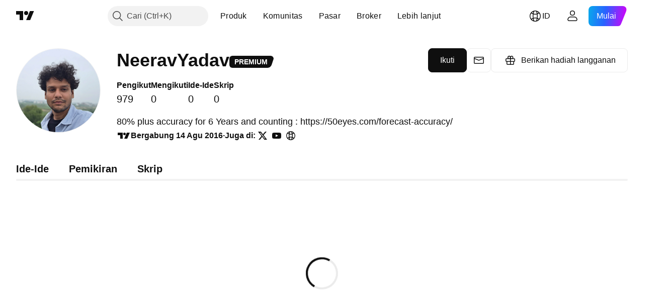

--- FILE ---
content_type: application/javascript; charset=utf-8
request_url: https://static.tradingview.com/static/bundles/1476.a3b5eeaade23d4d97eb8.js
body_size: 10271
content:
(self.webpackChunktradingview=self.webpackChunktradingview||[]).push([[1476,53207],{958653:e=>{e.exports={}},307754:(e,t,a)=>{"use strict";function r(e){let t=0;return e.isTop&&e.isLeft||(t+=1),e.isTop&&e.isRight||(t+=2),e.isBottom&&e.isLeft||(t+=8),e.isBottom&&e.isRight||(t+=4),t}a.d(t,{getGroupCellRemoveRoundBorders:()=>r})},248770:(e,t,a)=>{"use strict";a.d(t,{useSafeMobileTouch:()=>o});var r=a(50959),n=a(23482);function o(){const[e,t]=(0,r.useState)(!1);return(0,r.useEffect)((()=>{t(n.mobiletouch)}),[]),e}},332588:(e,t,a)=>{"use strict";a.d(t,{useTooltip:()=>s});var r=a(50959),n=a(248770),o=a(267521);const i=200;function s(e,t=null){const{showTooltip:a,hideTooltip:s,onClick:l,doNotShowTooltipOnTouch:d=!1}=e,u=(0,o.useFunctionalRefObject)(t),c=(0,n.useSafeMobileTouch)(),p=c&&d?void 0:e.tooltip;(0,r.useEffect)((()=>{const e=()=>s&&s();return document.addEventListener("scroll",e,!0),()=>document.removeEventListener("scroll",e,!0)}),[u,s]);return{onBlur:(0,r.useCallback)((e=>{s&&s()}),[s]),onFocus:(0,r.useCallback)((e=>{!e.target.matches(":hover")&&a&&e.target.matches(":focus-visible")&&a(e.currentTarget,{tooltipDelay:i})}),[a]),onClick:(0,r.useCallback)((e=>{c&&u?.current?.focus(),l&&l(e)}),[l,u,c]),tooltip:p,className:void 0!==p?"apply-common-tooltip":void 0,ref:u}}},320724:(e,t,a)=>{"use strict";var r,n,o,i,s,l;a.d(t,{PaymentGateway:()=>s,PaymentMethodRazorpayType:()=>o,PaymentMethodRazorpayTypeAsString:()=>l,PaymentMethodType:()=>n,PaymentResult:()=>i,PaymentTab:()=>r}),function(e){e.OneClick="One click",e.CreditCard="Credit card",e.ApplePay="ApplePay",e.GooglePay="Google Pay",e.Paypal="Paypal",e.RazorpayCard="Razorpay card",e.RazorpayUpi="Razorpay UPI",e.Dlocal="Dlocal",e.TripleA="TripleA"}(r||(r={})),function(e){e[e.CreditCard=1]="CreditCard",e[e.Paypal=2]="Paypal",e[e.GooglePay=3]="GooglePay",e[e.ApplePay=4]="ApplePay",e[e.TripleA=5]="TripleA"}(n||(n={})),function(e){e[e.CARD=1]="CARD",e[e.UPI=2]="UPI"}(o||(o={})),function(e){e.Success="Success",e.Error="Error"}(i||(i={})),function(e){e.Braintree="braintree",e.Checkout="checkout",e.Razorpay="razorpay",e.Dlocal="dlocal",e.TripleA="triplea"}(s||(s={})),function(e){e.CreditCard="credit_card",e.UPI="upi"}(l||(l={}))},874538:(e,t,a)=>{"use strict";a.d(t,{DEFAULT_COUNTRY_CODE:()=>F,PaymentTabsUsage:()=>x,canShowBraintreeGooglePaymentMethod:()=>W,checkoutPaypalCountries:()=>O,convertAddressStateToModel:()=>Z,convertAddressStateToUserDetails:()=>J,convertPaymentTabToMethod:()=>pe,convertUserDetailsToRazorpayUserData:()=>X,convertVatNumber:()=>Y,excludeFieldsForTax:()=>ee,excludeFieldsForTaxAndStreetAddressTwo:()=>te,filterPaymentTabs:()=>ue,getAvailableCountriesForPaymentTab:()=>H,getDefaultBillingAddress:()=>he,getDefaultPaymentMethod:()=>me,getDescriptionText:()=>_e,getExcludedTabsByMerchants:()=>le,getFormattedDate:()=>Te,getIconsByTab:()=>Pe,getPaymentExcludedTabs:()=>ie,getPaymentExcludedTabsForCoins:()=>oe,getPaymentMethodType:()=>ve,getProductsStr:()=>$,getSanitizedCountryCode:()=>ye,getUpdatePaymentExcludedTabs:()=>se,googlePayCountries:()=>U,
isCheckoutDisabledInCountry:()=>Ce,isCountryBannedPayments:()=>j,isCountryTaxable:()=>K,isCountryWithMandatoryTaxNumber:()=>G,isMarketDataDisabled:()=>ne,isOrderOpenedWithCouponLink:()=>Ee,isPaymentMethodDisabled:()=>we,isSFRuDisabled:()=>re,isUSStateTaxable:()=>V,marketBlockedCountries:()=>ae,paymentTabToIconMap:()=>L,paymentTabTranslate:()=>be,paymentTypeToAriaLabel:()=>N,paymentTypeToIconMap:()=>z,removeMultipleWhitespace:()=>D,sortTabsByPaymentProvider:()=>ge});var r=a(444372),n=a(920916),o=a(320724),i=a(125226),s=a(72224),l=a(480799);const d=a.p+"amex.5a4d18b02ccf236bdd5f.svg",u=a.p+"apple-pay.38ecd4afcfd39d0dfb98.svg",c=a.p+"diners-club.687b980f22996369d470.svg",p=a.p+"discover.5554781fed4798a95cef.svg",m=a.p+"elo.0720cbf39ea375a6f9c7.svg",y=a.p+"google-pay.437b7bf96b1394dab299.svg",h=a.p+"jcb.5affd94c4b325d851313.svg",f=a.p+"maestro.d6f642d02a9f522ac61f.svg",_=a.p+"mastercard.9bb868b69027ae521ad8.svg",b=a.p+"mir.218dd9b1c22d94e2ee46.svg",T=a.p+"paypal.5106d64299c948869a7a.svg",v=a.p+"razorpay.215886cd6f327b46dc84.svg",P=a.p+"razorpay-rupay.011c47bd53857990c2b2.svg";var g=a(916719);const C=a.p+"union-pay.9cb9bf9006b5d7209f66.svg",A=a.p+"visa.2aaac6ce65d1fc706ae0.svg",E=a.p+"coinbase.d7c87428a1f8b449f31f.svg",w=a.p+"metamask.af4085676558b031c4a3.svg";var R=a(41670);const S=a.p+"dlocal.d47b5e1eadf16606cebe.svg";var x,k,B=a(12943),M=a(20842);!function(e){e[e.BuyTvSubscription=0]="BuyTvSubscription",e[e.BuyUsingTvCoins=1]="BuyUsingTvCoins",e[e.UpdatePaymentMethod=2]="UpdatePaymentMethod",e[e.TakeTrialTvSubscription=3]="TakeTrialTvSubscription"}(x||(x={})),function(e){e[e.VAT=0]="VAT",e[e.GST=1]="GST",e[e.TIN=2]="TIN"}(k||(k={}));const z={visa:A,"master-card":_,mastercard:_,"american-express":d,"diners-club":c,discover:p,jcb:h,unionpay:C,maestro:f,elo:m,mir:b,paypal:T,"google-pay":y,"apple-pay":u,"razorpay-rupay":P,"razorpay-upi":g,razorpay:v,dlocal:S,default:B},N={visa:"Visa","master-card":"Master Card",mastercard:"Master Card","american-express":"American Express","diners-club":"Diners Club",discover:"Discover",jcb:"JCB",unionpay:"UnionPay",elo:"Elo"},I={coinbase:E,metamask:w,binance:R},L=(z.discover,z.elo,z.visa,z.visa,z.unionpay,z.jcb,z["american-express"],z["master-card"],z["master-card"],z["google-pay"],z["apple-pay"],z.paypal,{[o.PaymentTab.Paypal]:z.paypal,[o.PaymentTab.RazorpayUpi]:z["razorpay-upi"],[o.PaymentTab.GooglePay]:z["google-pay"],[o.PaymentTab.ApplePay]:z["apple-pay"],[o.PaymentTab.Dlocal]:z.dlocal,[o.PaymentTab.TripleA]:I.binance}),q={company:"",vat_number:""},F="US";function D(e){return e.trim().replace(/\s{2,}/g," ")}function $(e){let t=e.map((e=>{const t=window.pro?.getProduct(e);if(t)return t.name})).filter((e=>void 0!==e)).join(", ");return t.length>240&&(t=`${t.slice(0,236)}...`),t}const U=["AU","CA","CH","GB","JP","TR",...n],O=["GB",...n];function W({isTrial:e,countryCode:t}){return!!t&&(!!U.includes(t)&&(0,i.isFeatureEnabled)(e?"braintree-google-pay-trial":"braintree-google-pay"))}function K(e){
return["AU","AE","CO","ID","IN","IS","JP","NO","SA","CA","KR","TR","CH","TW","SG","AT","BE","BG","HR","CY","CZ","DK","EE","FI","FR","DE","GR","HU","IE","IT","LI","LV","LT","LU","MT","NL","PL","PT","RO","SK","SI","ES","SE","MY","NZ","US","VN","TH","ZA","MX","GB","TZ","KE","CL","EG"].includes(e)}function G(e){return[].includes(e)}function V(e){return["AL","AZ","CT","DC","HI","KY","MA","NJ","OH","PA","RI","UT","WA","MS","MD","SC","TX","TN","IA","NY","WV","SD"].includes(e)}function j(e){return["RU","XK"].includes(e)}function H(e,t){if(t)switch(e){case o.PaymentTab.RazorpayCard:case o.PaymentTab.RazorpayUpi:return["IN"];case o.PaymentTab.GooglePay:return U.filter((e=>!j(e)));case o.PaymentTab.Dlocal:return Object.keys(M);case o.PaymentTab.Paypal:return t===o.PaymentGateway.Checkout?O:void 0;default:return}}function Z(e,t,a){return{street_address:D(e.street_address.value),extended_address:D(e.extended_address.value),locality:D(e.locality.value),country_code_alpha2:D(e.country_code_alpha2.value),postal_code:D(e.postal_code.value),region:D(e.region.value),validated:t,name:a?D(a):""}}function Y(e){return D(e.value)}function X(e){return{name:e.name,contact:e.contact,billing_address:e.billing_address,tax_exempt:e.tax_exempt,document_id:e.document_id,date_of_birth:e.date_of_birth}}function J(e,t,a,r){const n={billing_address:Z(e,r,t),name:D(t),contact:a,tax_exempt:q},o=D(e.vat_number.value);return""!==o&&(n.tax_exempt={vat_number:o,company:e.company.value}),n}const Q={value:"",isValid:!0,errors:[]};function ee(e){return{...e,vat_number:Q,company:Q}}function te(e){return{...ee(e),extended_address:Q}}const ae=["RU","BY"];function re(e){return ae.includes(e)}function ne(e){return void 0!==e&&ae.includes(e)}function oe(e,t){const a=[o.PaymentTab.Dlocal,o.PaymentTab.RazorpayCard,o.PaymentTab.RazorpayUpi,o.PaymentTab.TripleA];try{(0,i.isFeatureEnabled)("braintree-apple-pay")&&window.ApplePaySession?.supportsVersion(3)&&window.ApplePaySession?.canMakePayments()||a.push(o.PaymentTab.ApplePay)}catch(e){a.push(o.PaymentTab.ApplePay)}return W({isTrial:!1,countryCode:e})||a.push(o.PaymentTab.GooglePay),t&&a.push(o.PaymentTab.OneClick),a}function ie(e){const t=[],{countryCode:a,isExpertPlan:r=!1,isGift:n=!1,onlyRecurring:s=!1}=e;try{(0,i.isFeatureEnabled)("braintree-apple-pay")&&window.ApplePaySession?.supportsVersion(3)&&window.ApplePaySession?.canMakePayments()||t.push(o.PaymentTab.ApplePay)}catch(e){t.push(o.PaymentTab.ApplePay)}return"IN"!==e.countryCode||r?e.paymentTabsUsage!==x.UpdatePaymentMethod&&(t.push(o.PaymentTab.RazorpayUpi),t.push(o.PaymentTab.RazorpayCard)):t.push(...function(e,t,a){const r=[];if("IN"!==a)return r.push(o.PaymentTab.RazorpayUpi),r.push(o.PaymentTab.RazorpayCard),r;e===x.UpdatePaymentMethod?"razorpay"===t&&((0,i.isFeatureEnabled)("razorpay-upi-subscriptions")||(0,i.isFeatureEnabled)("razorpay-card-subscriptions"))&&r.push(o.PaymentTab.Paypal):((0,i.isFeatureEnabled)("razorpay-upi-subscriptions")||r.push(o.PaymentTab.RazorpayUpi),(0,i.isFeatureEnabled)("razorpay-card-subscriptions")||(0,
i.isFeatureEnabled)("razorpay-upi-subscriptions")||r.push(o.PaymentTab.RazorpayCard));return r}(e.paymentTabsUsage,e.paymentMethodMerchant,a)),(0,i.isFeatureEnabled)("triplea-payments")&&!s||t.push(o.PaymentTab.TripleA),W({isTrial:!1,countryCode:a})||t.push(o.PaymentTab.GooglePay),function(e){return!((0,i.isFeatureEnabled)("hide_paypal_payment_method")&&e&&["IN"].includes(e))}(a)||t.push(o.PaymentTab.Paypal),(0,i.isFeatureEnabled)("dlocal-payments")&&function(e,t){return!!e&&t.hasOwnProperty(e)}(a,M)&&!s||t.push(o.PaymentTab.Dlocal),n&&t.push(o.PaymentTab.OneClick),t}function se(e){const t=ie(e);t.push(o.PaymentTab.Dlocal,o.PaymentTab.TripleA);const a=e.paymentMethodMerchant&&le([e.paymentMethodMerchant]);return a&&t.push(...a),t}function le(e){const t={braintree:[o.PaymentTab.RazorpayCard,o.PaymentTab.RazorpayUpi],checkout:[o.PaymentTab.RazorpayCard,o.PaymentTab.RazorpayUpi,o.PaymentTab.GooglePay],razorpay:[o.PaymentTab.OneClick,o.PaymentTab.CreditCard,o.PaymentTab.GooglePay,o.PaymentTab.Paypal]};return[...new Set(e.reduce(((e,a)=>e.concat(t[a])),[]))]}const de=Object.values(o.PaymentTab);function ue(e,t){const a=[o.PaymentTab.OneClick];if(t?.isScriptPackagePurchase)return[o.PaymentTab.CreditCard];const r=new Set([...e,...a]);return de.filter((e=>!r.has(e)))}const ce={[o.PaymentTab.CreditCard.toString()]:o.PaymentMethodType.CreditCard,[o.PaymentTab.Paypal.toString()]:o.PaymentMethodType.Paypal,[o.PaymentTab.ApplePay.toString()]:o.PaymentMethodType.ApplePay,[o.PaymentTab.TripleA.toString()]:o.PaymentMethodType.TripleA};function pe(e){const t=e.toString();return t in ce?ce[t]:void 0}function me(e,t=!1){return t?e.find((e=>!we(t,e))):e[0]}function ye(e){return j(e)?"XK"===e?"RS":F:e}function he(e,t){return me(e)?.billing_address??{country_code_alpha2:ye(t)}}const fe=e=>{switch(e){case o.PaymentTab.GooglePay:return"Google Pay";case o.PaymentTab.Paypal:return"PayPal";case o.PaymentTab.ApplePay:return"Apple Pay";case o.PaymentTab.Dlocal:return"dLocal";case o.PaymentTab.RazorpayUpi:case o.PaymentTab.RazorpayCard:return"Razorpay";case o.PaymentTab.TripleA:return"Triple-A";default:return"Credit card"}},_e=e=>r.t(null,{replace:{payment_method:fe(e)}},a(27178));function be(e,t){return{[o.PaymentTab.OneClick]:r.t(null,void 0,a(469736)),[o.PaymentTab.CreditCard]:t?r.t(null,void 0,a(946899)):r.t(null,void 0,a(952932)),[o.PaymentTab.ApplePay]:"Apple Pay",[o.PaymentTab.GooglePay]:"Google Pay",[o.PaymentTab.Paypal]:r.t(null,void 0,a(104410)),[o.PaymentTab.RazorpayCard]:r.t(null,void 0,a(686228)),[o.PaymentTab.RazorpayUpi]:"Razorpay UPI",[o.PaymentTab.Dlocal]:r.t(null,void 0,a(65255)),[o.PaymentTab.TripleA]:r.t(null,void 0,a(365343))}[e]}function Te(e){if(!e)return{isExpiredCard:!1,formatExpdate:""};const[t,a]=e.split("/"),r=Date.UTC(+a,+t),n=[t,a.slice(2)].join("/");return{isExpiredCard:Date.now()>r,formatExpdate:n}}function ve(e){
return e?e.gateway!==o.PaymentGateway.Razorpay&&e.merchant!==o.PaymentGateway.Razorpay||e.method!==o.PaymentMethodRazorpayType.UPI?"cardtype"in e&&e.cardtype&&![o.PaymentMethodType.ApplePay,o.PaymentMethodType.GooglePay,o.PaymentMethodType.Paypal].includes(e.method)?e.cardtype:e.method:"RazorpayUPI":"Default"}const Pe=e=>{const{visa:t,mastercard:a,"american-express":r,paypal:n,"google-pay":i,"apple-pay":s,"razorpay-rupay":l,"razorpay-upi":d,"diners-club":u,default:c}=z;switch(e){case o.PaymentTab.CreditCard:return[t,a,u,r];case o.PaymentTab.RazorpayCard:return[a,t,l];case o.PaymentTab.RazorpayUpi:return[d];case o.PaymentTab.Paypal:return[n];case o.PaymentTab.GooglePay:return[i];case o.PaymentTab.ApplePay:return[s];default:return[c]}},ge=e=>[o.PaymentTab.OneClick,o.PaymentTab.RazorpayCard,o.PaymentTab.CreditCard,o.PaymentTab.RazorpayUpi,o.PaymentTab.ApplePay,o.PaymentTab.GooglePay,o.PaymentTab.Paypal,o.PaymentTab.Dlocal,o.PaymentTab.TripleA].filter((t=>e.includes(t))),Ce=e=>["IN","MY"].includes(e);let Ae;const Ee=e=>{if(Ae&&e!==l.Steps.OneClick||(Ae=e),Ae===l.Steps.OneClick&&e===l.Steps.BillingAddress)return!1;const t=(0,s.getUrlParams)();return e===Ae&&"order_pro_plan_id"in t&&"order_billing_cycle"in t&&"order_coupon"in t},we=(e,t)=>e&&(t.gateway!==o.PaymentGateway.Braintree||t.method!==o.PaymentMethodType.CreditCard)},900186:(e,t,a)=>{"use strict";a(958653);var r=a(561516),n=a(225627),o=a(744404);class i{constructor(e,{addFocusEvents:t=!0,addErrorOnElement:r=!0,leftMessageAlign:n=!1,maxWidth:i,doNotShowIcon:s=!1}={}){function l(e,t){return e.some((e=>t.test(e)))}let d=o(e);const u=d.hasClass("tv-control-checkbox__input"),c=d.hasClass("tv-control-radio__input"),p=d.hasClass("tv-control-number-input"),m=l(d.attr("class").split(/\s+/),/^.+--size_small$/),y=l(d.attr("class").split(/\s+/),/^.+--size_large$/);this.options={smallMode:m,addErrorOnElement:r,maxWidth:i},u&&(d=d.closest(".tv-control-checkbox")),c&&(d=d.closest(".tv-control-radio-group")),this.errors={},this.$control=d;const h=d.get(0);"tvControlErrorWrap"in h.dataset?this.$toWrap=o(h.dataset.tvControlErrorWrap):d.data("tv-control-error-wrap")?this.$toWrap=d.data("tv-control-error-wrap"):this.$toWrap=d,this.$toWrap.parent().hasClass("tv-control-error")||this.$toWrap.wrap(`<div class="tv-control-error ${p?"tv-control-error--for-number-input":""}"></div>`),this.$el=this.$toWrap.parent(),u&&this.$el.addClass("tv-control-error--msg_left"),m&&this.$el.addClass("tv-control-error--size_small"),y&&this.$el.addClass("tv-control-error--size_large"),u||s||(this.$icon=this.$el.find(".tv-control-error__icon"),this.$icon.length||(this.$icon=o(`<span class="tv-control-error__icon">${o("<div>").append(o(a(375075)).attr("focusable","false")).html()}</span>`).appendTo(this.$el))),this.$widthControlWrapper=this.$el.find(".tv-control-error__width-control-wrapper"),this.$widthControlWrapper.length||(this.$widthControlWrapper=o('<div class="tv-control-error__width-control-wrapper">').appendTo(this.$el)),this.$widthControlWrapper.css("width",this.options.maxWidth),
n&&this.$widthControlWrapper.addClass("tv-control-error__width-control-wrapper--from-left"),this.$messages=this.$el.find(".tv-control-error__messages"),this.$messages.length||(this.$messages=o('<span class="tv-control-error__messages"></span>').appendTo(this.$widthControlWrapper)),d.on("focus",(()=>{this.$el.addClass("i-focus"),d.removeClass("i-error"),t&&d.on("keyup.tv-control-error",(e=>{9!==e.keyCode&&16!==e.keyCode&&(this.clear().render(),this.$el.removeClass("i-focus"),d.off("keyup.tv-control-error"))}))})),d.on("blur",(()=>{this.$el.removeClass("i-focus"),this.hasErrors()&&d.addClass("i-error")}))}add({id:e,message:t}){return this.errors[e]=t,this}remove({id:e}){return delete this.errors[e],this}clear(){return this.errors={},this}hasErrors(){return!!Object.keys(this.errors).length}render(){this.emptyTimeout&&clearTimeout(this.emptyTimeout);var e=Object.keys(this.errors);if(e.length){this.$messages.empty(),this.$el.addClass("i-error"),this.options.addErrorOnElement&&this.$control.addClass("i-error");for(var t=0;t<e.length;t++)this.errors[e[t]]&&o(`<span class="tv-control-error__message">${this.errors[e[t]]}</span>`).appendTo(this.$messages)}else this.$el.removeClass("i-error"),this.$control.removeClass("i-error"),this.emptyTimeout=setTimeout((()=>{this.$messages.empty()}),n.dur);return this}}o.fn.tvControlError=(0,r.createTvBlockWithInstance)("tv-control-error",(function(e,t){return new i(e,t)}))},756300:(e,t,a)=>{"use strict";var r=a(444372),n=a(561516),o=(a(900186),a(730165));function i(e){return null==e.which?e.keyCode<32?null:String.fromCharCode(e.keyCode):0!==e.which&&0!==e.charCode?e.which<32?null:String.fromCharCode(e.which):null}var s=a(744404);const l=a(735566).getLogger("CommonUI.TVFormValidate"),d={required:r.t(null,void 0,a(860888)),number:r.t(null,void 0,a(404682)),digit:r.t(null,void 0,a(129388)),email:r.t(null,void 0,a(893576)),password:r.t(null,void 0,a(481717)),weakPassword:r.t(null,void 0,a(305516)),pattern:r.t(null,void 0,a(459209)),url:r.t(null,void 0,a(175002)),minlength:r.t(null,void 0,a(61359)),maxlength:r.t(null,void 0,a(205497)),min:r.t(null,void 0,a(86488)),max:r.t(null,void 0,a(134335)),latin:r.t(null,void 0,a(251886)),"latin-for-en-local":r.t(null,void 0,a(251886)),maxfilesize:r.t(null,void 0,a(186347)),fileextensions:function(e){return s.isArray(e)||(e=[e]),r.t(null,void 0,a(814696)).format({extensions:e.join(", ")})}},u=function(e,t,a){if("function"==typeof e)return e(t,a)},c={required:function(e,t,a){if("function"!=typeof e||e(t,a))if("checkbox"===a.attr("type")){if(!a.is(":checked"))return d.required}else if(""===t.trim())return d.required},type:function(e,t,a){if(""!==t)switch(e){case"number":if(isNaN(t))return d.number;break;case"digits":if(isNaN(t))return d.digit;break;case"email":if(!/^(([^<>()[\].,;:\s@"]+(\.[^<>()[\].,;:\s@"]+)*)|(".+"))@(([^<>()[\].,;:\s@"]+\.)+[^<>()[\].,;:\s@"]{2,})$/i.test(t))return d.email;break;case"password":if(a.data("strength")){const e=/\d/.test(t)&&/[^\d_\s.;:,\\/|@!#?$%^&*()[\]\-+={}'"<>~`±§]/.test(t)
;if(t.length<7||!e)return a.data("too_easy",!0),d.password;if(/^\d?(.)\1+\d?$/.test(t)||/^.?(\d)\1+.?$/.test(t))return a.data("too_easy",!0),d.weakPassword;a.removeData("too_easy")}break;case"url":if(!/^(?:(?:(?:https?|ftp):)?\/\/)(?:\S+(?::\S*)?@)?(?:(?!(?:10|127)(?:\.\d{1,3}){3})(?!(?:169\.254|192\.168)(?:\.\d{1,3}){2})(?!172\.(?:1[6-9]|2\d|3[0-1])(?:\.\d{1,3}	){2})(?:[1-9]\d?|1\d\d|2[01]\d|22[0-3])(?:\.(?:1?\d{1,2}|2[0-4]\d|25[0-5])){2}(?:\.(?:[1-9]\d?|1\d\d|2[0-4]\d|25[0-4]))|(?:(?:[a-z\u00a1-\uffff0-9]-*)*[a-z\u00a1-\uffff0-9]+)(?:\.(?:[a-z\u00a1-\uffff0-9]-*)*[a-z\u00a1-\uffff0-9]+)*(?:\.(?:[a-z\u00a1-\uffff]{2,})).?)(?::\d{2,5})?(?:[/?#]\S*)?$/i.test(t))return d.url}},pattern:function(e,t){if(""!==t){if(!new RegExp(e).test(t))return d.pattern}},minlength:function(e,t){if(""!==t&&t.length<parseInt(e))return d.minlength.format({number:e})},maxlength:function(e,t){if(""!==t&&t.length>parseInt(e))return d.maxlength.format({number:e})},min:function(e,t){if(""!==t&&parseFloat(t)<parseFloat(e))return d.min.format({number:e})},max:function(e,t){if(""!==t&&parseFloat(t)>parseFloat(e))return d.max.format({number:e})},latin:function(e,t){if(""!==t&&!(0,o.isLatin)(t))return d.latin},"latin-for-en-local":function(e,t){if(""!==t&&"en"===window.locale&&!(0,o.isLatin)(t))return d.latin},maxfilesize:function(e,t,n){if(""===t)return;const o=n.get(0),i=o.files[0].size,s=parseInt(e);return o.files||l.logWarn("This browser doesn't seem to support the `files` property of file inputs."),s<i?d.maxfilesize.format({size:function(e){const t=[r.t(null,void 0,a(588452)),r.t(null,void 0,a(450226)),r.t(null,void 0,a(143836)),r.t(null,void 0,a(337091)),r.t(null,void 0,a(753143))];if(!e)return r.t(null,void 0,a(380751));const n=parseInt(Math.floor(Math.log(e)/Math.log(1024)));return Math.round(e/Math.pow(1024,n),2)+" "+t[n]}(s)}):void 0},fileextensions:function(e,t,a){if(""===t)return;const r=a.get(0).files[0].name,n=/(?:\.([^.]+))?$/.exec(r)[1].toLowerCase(),o=e.split(",").map((e=>e.toLowerCase()));return-1===o.indexOf(n)?d.fileextensions(o):void 0},custom:u,"custom-change":u,"custom-blur":u};class p{constructor(e,t={}){this.$form=e;const a=["input","textarea"],r=[":submit",":reset",":image",":disabled",'[type="hidden"]',".js-validate-ignore"];void 0!==t.validateElements&&a.push(...t.validateElements),void 0!==t.ignoreElements&&r.push(...t.ignoreElements),this.$controls=e.find(a.join()).not(r.join()).tvControlError(),this.rules={},this.fields={},this.valid=!0,this.$controls.each(((e,t)=>{const a=s(t),r=a.attr("name"),n=a.tvControlError("getInstance");this.fields[r]={$el:a,view:n},this.rules[r]={},this.rules[r].required=a.attr("required"),this.rules[r].type=a.attr("type"),this.rules[r].pattern=a.attr("pattern"),this.rules[r].maxlength=a.attr("maxlength"),this.rules[r].minlength=a.attr("minlength"),this.rules[r].min=a.attr("min"),this.rules[r].max=a.attr("max"),this.rules[r].maxfilesize=a.attr("maxfilesize"),this.rules[r].fileextensions=a.attr("fileextensions"),this.rules[r].latin=a.data("rule-latin"),
this.rules[r]["latin-for-en-local"]=a.data("rule-latin-for-en-local"),this.rules[r].latin&&a.on("keypress",(e=>{this.testChar(r,i(e),"latin")})),this.rules[r]["latin-for-en-local"]&&a.on("keypress",(e=>{this.testChar(r,i(e),"latin-for-en-local")})),a.on("blur",(()=>{this.validateField(r,["required","custom-change"])})),a.on("change",(()=>{n.clear(),this.validateField(r,["custom-blur"])}))})),t.onError&&"function"==typeof t.onError&&(this.onError=t.onError),t.onChange&&"function"==typeof t.onChange&&(this.onChange=t.onChange),t.rules&&s.extend(!0,this.rules,t.rules),e.attr("novalidate","novalidate"),!1!==t.submitValidate&&e.on("submit",(e=>{this.validate()||e.preventDefault()})),e.on("reset",(e=>{this.clear()}))}validateField(e,t=[]){if(void 0===this.rules[e])return;void 0!==this.onChange&&this.onChange(this.isValid());const a=this.fields[e].$el,r=this.rules[e],n=Object.keys(r);for(let o=0;o<n.length;o++){if(-1!==t.indexOf(n[o]))continue;const i=r[n[o]];if(i){const t=c[n[o]](i,a.val(),a);t?this.setError({name:e,error:t,id:n[o],noRender:!0}):this.removeError({name:e,id:n[o],noRender:!0})}}return!this.fields[e].view.render().hasErrors()}isValid(){return Object.keys(this.rules).every((e=>{const t=this.fields[e].$el,a=this.rules[e];return!Object.keys(a).filter((e=>null!=a[e])).some((e=>{const r=c[e](a[e],t.val(),t);return Boolean(r)}))}))}validate(){this.valid=!0;const e=Object.keys(this.rules);for(let t=0;t<e.length;t++)this.valid=this.validateField(e[t])&&this.valid;return!this.valid&&this.onError&&this.onError(),this.valid}clear(){const e=Object.keys(this.fields);for(let t=0;t<e.length;t++)this.fields[e[t]].view.clear().render()}setError({name:e,error:t,id:a,noRender:r}){return a=void 0===a?Date.now():a,this.fields[e].view.add({id:a,message:t}),r||this.fields[e].view.render(),this}removeError({name:e,id:t,noRender:a}){return this.fields[e].view.remove({id:t}),a||this.fields[e].view.render(),this}testChar(e,t,a){c[a](!1,t)?(event.preventDefault(),this.setError({name:e,error:d.latin,id:a,noRender:!1})):this.removeError({name:e,id:a,noRender:!1})}}s.fn.tvFormValidate=(0,n.createTvBlockWithInstance)("tv-form-validate",(function(e,t={}){return new p(e,t)}))},289285:(e,t,a)=>{"use strict";a.d(t,{getCountries:()=>i});var r=a(954912);const n="US";let o=null;async function i(){if(null!==o)return o;const e=await(0,r.fetch)("/accounts/countries/",{credentials:"include"});if(!e.ok){const t=await e.json();throw Error(String(t))}const t=await e.json();return o={...t,current_country_code:t.current_country_code??n},o}},480799:(e,t,a)=>{"use strict";var r,n;a.d(t,{ExchangeAgreementSteps:()=>n,Steps:()=>r,analyticsStepMap:()=>i,paymentMethodSteps:()=>o}),function(e){e.SelectPlan="/select-plan",e.BillingCycle="/billing-cycle",e.MarketData="/market-data",e.PaymentMethod="/payment-method/*",e.OneClick="/payment-method/one-click",e.BillingAddress="/payment-method/billing-address",e.NewPaymentMethod="/payment-method/new",e.Cheque="/cheque",e.Error="/error",e.Trial="/trial",e.ExchangeAgreement="/exchange-agreement",
e.ExchangeAgreementSuccess="/exchange-agreement-success"}(r||(r={})),function(e){e.ExchangeAgreement="/exchange-agreement",e.UserDeclaration="/user-declaration",e.UserProDeclaration="/user-pro-declaration",e.ExchangeAgreementSuccess="/exchange-agreement-success"}(n||(n={}));const o=[r.PaymentMethod,r.OneClick,r.BillingAddress,r.NewPaymentMethod],i=(r.Trial,{[r.OneClick]:"/one-click",[r.BillingAddress]:"/billing-address",[r.NewPaymentMethod]:"/payment-method"})},499084:e=>{e.exports='<svg xmlns="http://www.w3.org/2000/svg" viewBox="0 0 18 18" width="18" height="18"><path fill="currentColor" fill-rule="evenodd" d="M9 17A8 8 0 1 0 9 1a8 8 0 0 0 0 16Zm4-9.97L11.9 6 8.3 9.82 6.1 7.46 4.99 8.5 8.32 12 13 7.03Z"/></svg>'},530162:e=>{e.exports='<svg xmlns="http://www.w3.org/2000/svg" viewBox="0 0 18 18" width="18" height="18"><path fill="currentColor" fill-rule="evenodd" d="M9 17A8 8 0 1 0 9 1a8 8 0 0 0 0 16ZM9 4c-.79 0-1.38.7-1.25 1.48l.67 4.03a.59.59 0 0 0 1.16 0l.67-4.03A1.27 1.27 0 0 0 9 4Zm0 8a1 1 0 1 0 0 2 1 1 0 0 0 0-2Z"/></svg>'},527941:e=>{e.exports='<svg xmlns="http://www.w3.org/2000/svg" viewBox="0 0 18 18" width="18" height="18"><path fill="currentColor" d="M9 17A8 8 0 1 0 9 1a8 8 0 0 0 0 16Zm1-12a1 1 0 1 1-2 0 1 1 0 0 1 2 0ZM8.5 9.5H7V8h3v6H8.5V9.5Z"/></svg>'},12943:e=>{e.exports='<svg xmlns="http://www.w3.org/2000/svg" viewBox="0 0 32 20" width="32" height="20"><path fill="currentColor" d="M4 15H14V14H4V15Z"/><path fill="currentColor" fill-rule="evenodd" clip-rule="evenodd" d="M3 0C1.34315 0 0 1.34315 0 3V17C0 18.6569 1.34315 20 3 20H29C30.6569 20 32 18.6569 32 17V3C32 1.34315 30.6569 0 29 0H3ZM29 1H3C1.89543 1 1 1.89543 1 3V6H31V3C31 1.89543 30.1046 1 29 1ZM1 17V7H31V17C31 18.1046 30.1046 19 29 19H3C1.89543 19 1 18.1046 1 17Z"/></svg>'},375075:e=>{e.exports='<svg xmlns="http://www.w3.org/2000/svg" viewBox="0 0 508.52 508.52" enable-background="new 0 0 508.52 508.52"><path d="M254.26 0c-140.415 0-254.26 113.845-254.26 254.26s113.845 254.26 254.26 254.26 254.26-113.845 254.26-254.26-113.845-254.26-254.26-254.26zm0 412.664c-17.544 0-31.782-14.239-31.782-31.782 0-17.576 14.239-31.782 31.782-31.782s31.782 14.207 31.782 31.782c0 17.543-14.238 31.782-31.782 31.782zm31.782-126.622c0 17.544-14.239 31.782-31.782 31.782s-31.782-14.239-31.782-31.782v-158.912c0-17.544 14.239-31.782 31.782-31.782s31.782 14.239 31.782 31.782v158.912z"/></svg>'},916719:(e,t,a)=>{"use strict";e.exports=a.p+"razorpay-upi.94ea63b1f0e675e7fecf.svg"},41670:(e,t,a)=>{"use strict";e.exports=a.p+"binance.9bdc4b854e22331e788d.svg"},20842:e=>{"use strict"
;e.exports=JSON.parse('{"BR":[{"id":"BB","name":"Banco do Brasil","payment_method_type":"BANK_TRANSFER","phone_required":true,"account_number":false},{"id":"CA","name":"Caixa","payment_method_type":"BANK_TRANSFER","phone_required":true,"account_number":false},{"id":"SB","name":"Santander","payment_method_type":"BANK_TRANSFER","phone_required":true,"account_number":false},{"id":"BL","name":"Boleto","payment_method_type":"TICKET","phone_required":false,"account_number":false},{"id":"PQ","name":"PIX","payment_method_type":"TICKET","phone_required":false,"account_number":false}],"CO":[{"id":"CARD","name":"Card","payment_method_type":"CARD","phone_required":false,"account_number":false},{"id":"BN","name":"Bancolombia","payment_method_type":"BANK_TRANSFER","phone_required":false,"account_number":false},{"id":"EY","name":"Efecty","payment_method_type":"TICKET","phone_required":false,"account_number":false},{"id":"PC","name":"PSE","payment_method_type":"BANK_TRANSFER","phone_required":false,"account_number":false},{"id":"PD","name":"PuntoRed","payment_method_type":"BANK_TRANSFER","phone_required":false,"account_number":false}],"CL":[{"id":"CARD","name":"Card","payment_method_type":"CARD","phone_required":false,"account_number":false}],"EC":[{"id":"EF","name":"Pago Efectivo","payment_method_type":"TICKET","phone_required":true,"account_number":false}],"EG":[{"id":"FW","name":"Fawry","payment_method_type":"TICKET","phone_required":true,"account_number":false}],"ID":[{"id":"AL","name":"Alfamart","payment_method_type":"TICKET","phone_required":true,"account_number":false},{"id":"CX","name":"CIMB Clicks Bank","payment_method_type":"TICKET","phone_required":true,"account_number":false},{"id":"IO","name":"Flip","payment_method_type":"BANK_TRANSFER","phone_required":true,"account_number":false},{"id":"VS","name":"Virtual Accounts","payment_method_type":"WALLET","phone_required":false,"account_number":false},{"id":"XW","name":"Xendit Wallet","payment_method_type":"WALLET","phone_required":false,"account_number":false},{"id":"DN","name":"Dana","payment_method_type":"WALLET","phone_required":false,"account_number":false},{"id":"LK","name":"LinkAja","payment_method_type":"WALLET","phone_required":false,"account_number":false},{"id":"SO","name":"ShopeePay","payment_method_type":"WALLET","phone_required":false,"account_number":false},{"id":"QR","name":"QRIS","payment_method_type":"WALLET","phone_required":false,"account_number":false}],"IN":[{"id":"UI","name":"dLocal UPI","payment_method_type":"BANK_TRANSFER","phone_required":true,"account_number":false}],"KE":[{"id":"MW","name":"Mobile Money","payment_method_type":"BANK_TRANSFER","phone_required":true,"account_number":false}],"MY":[{"id":"IO","name":"FPX","payment_method_type":"BANK_TRANSFER","phone_required":false,"account_number":false},{"id":"SO","name":"Shopeepay","payment_method_type":"WALLET","phone_required":false,"account_number":false},{"id":"TG","name":"Touch \'n Go","payment_method_type":"WALLET","phone_required":false,"account_number":false},{"id":"GY","name":"GrabPay","payment_method_type":"WALLET","phone_required":false,"account_number":false},{"id":"SL","name":"7-Eleven","payment_method_type":"TICKET","phone_required":false,"account_number":false},{"id":"YB","name":"Boost","payment_method_type":"TICKET","phone_required":false,"account_number":false}],"MX":[{"id":"CARD","name":"Card","payment_method_type":"CARD","phone_required":false,"account_number":false},{"id":"OX","name":"OXXO","payment_method_type":"TICKET","phone_required":false,"account_number":false},{"id":"SE","name":"SPEI","payment_method_type":"BANK_TRANSFER","phone_required":false,"account_number":false},{"id":"IO","name":"STP","payment_method_type":"BANK_TRANSFER","phone_required":false,"account_number":false},{"id":"BQ","name":"Banorte","payment_method_type":"BANK_TRANSFER","phone_required":false,"account_number":false},{"id":"BV","name":"BBVA Bancomer","payment_method_type":"BANK_TRANSFER","phone_required":false,"account_number":false}],"NG":[{"id":"IO","name":"Bank Transfer","payment_method_type":"BANK_TRANSFER","phone_required":true,"account_number":false}],"PH":[{"id":"GC","name":"GCash","payment_method_type":"WALLET","phone_required":false,"account_number":false},{"id":"GY","name":"GrabPay","payment_method_type":"WALLET","phone_required":false,"account_number":false},{"id":"PM","name":"Maya","payment_method_type":"WALLET","phone_required":false,"account_number":false},{"id":"GW","name":"Direct Debit","payment_method_type":"WALLET","phone_required":true,"account_number":false}],"PK":[{"id":"ES","name":"Easypaisa","payment_method_type":"WALLET","phone_required":true,"account_number":false},{"id":"JK","name":"JazzCash","payment_method_type":"WALLET","phone_required":true,"account_number":false}],"PY":[{"id":"TO","name":"Tigo Money","payment_method_type":"TICKET","phone_required":true,"account_number":false},{"id":"ZX","name":"Billetera Personal","payment_method_type":"TICKET","phone_required":true,"account_number":false}],"SA":[{"id":"TR","name":"Tamara","payment_method_type":"TICKET","phone_required":true,"account_number":false}],"TH":[{"id":"SO","name":"ShopeePay","payment_method_type":"WALLET","phone_required":false},{"id":"BY","name":"Bank of Ayudhya","payment_method_type":"BANK_TRANSFER","phone_required":false},{"id":"BZ","name":"Bangkok Bank","payment_method_type":"BANK_TRANSFER","phone_required":false},{"id":"KK","name":"Kasikornbank","payment_method_type":"BANK_TRANSFER","phone_required":false}],"UY":[{"id":"RE","name":"Red Pagos","payment_method_type":"TICKET","phone_required":true,"account_number":false}],"VN":[{"id":"IO","name":"Bank Transfer","payment_method_type":"BANK_TRANSFER","phone_required":true,"account_number":false},{"id":"NP","name":"9Pay","payment_method_type":"WALLET","phone_required":false,"account_number":false},{"id":"VT","name":"VTC Pay","payment_method_type":"WALLET","phone_required":false,"account_number":false}]}')
}}]);

--- FILE ---
content_type: application/javascript; charset=utf-8
request_url: https://static.tradingview.com/static/bundles/id_ID.63639.893104679743cfdc6eb0.js
body_size: 1280
content:
(self.webpackChunktradingview=self.webpackChunktradingview||[]).push([[63639],{376681:e=>{e.exports={en:["Mobile"]}},352995:e=>{e.exports=["Paket hadiah"]},297967:e=>{e.exports=["Kontrak berjangka CME Group"]},617691:e=>{e.exports=["Pasangan CEX"]},645333:e=>{e.exports=["Kebijakan Cookie"]},648651:e=>{e.exports=["Karir"]},895581:e=>{e.exports=["Perpustakaan charting"]},589050:e=>{e.exports={en:["Crypto"]}},21316:e=>{e.exports=["Koin crypto"]},150083:e=>{e.exports=["Tentang perusahaan"]},831942:e=>{e.exports=["Pernyataan Aksesibilitas"]},835722:e=>{e.exports=["Advanced Chart"]},825078:e=>{e.exports=["Periklanan"]},485746:e=>{e.exports=["Aplikasi"]},807445:e=>{e.exports=["Obligasi"]},793354:e=>{e.exports={en:["Blog"]}},860721:e=>{e.exports=["Integrasi broker"]},919860:e=>{e.exports=["Broker"]},337547:e=>{e.exports=["Program Pencari Bug"]},27437:e=>{e.exports=["Solusi bisnis"]},373709:e=>{e.exports=["Peluang pertumbuhan"]},919338:e=>{e.exports=["Pasangan DEX"]},689132:e=>{e.exports={en:["Desktop"]}},137260:e=>{e.exports=["Dividen"]},544409:e=>{e.exports=["Pernyataan Penyangkalan"]},777188:e=>{e.exports=["ETF"]},844543:e=>{e.exports=["Perolehan"]},846383:e=>{e.exports=["Ekonomi"]},852484:e=>{e.exports=["Edukasi"]},365320:e=>{e.exports=["Program Edukasi"]},510640:e=>{e.exports=["Pilihan editor"]},55579:e=>{e.exports=["Kontrak berjangka Eurex"]},101805:e=>{e.exports=["Fitur-fitur"]},871538:e=>{e.exports=["Freelancer"]},694769:e=>{e.exports=["Tata Tertib"]},534049:e=>{e.exports=["Heatmap"]},863881:e=>{e.exports=["Indikator & strategi"]},952093:e=>{e.exports=["Ide-Ide"]},15797:e=>{e.exports=["Ikhtisar"]},753304:e=>{e.exports={en:["Lightweight Charts™"]}},645759:e=>{e.exports=["Moderator"]},787768:e=>{e.exports=["Lebih dari sekadar produk"]},389313:e=>{e.exports=["Produk lainnya"]},81510:e=>{e.exports=["Data pasar"]},533981:e=>{e.exports={en:["Media kit"]}},200658:e=>{e.exports=["Merchandise"]},219807:e=>{e.exports=["Jejaring sosial"]},525025:e=>{e.exports=["Tips keamanan"]},463234:e=>{e.exports=["Pilih data pasar yang disediakan oleh {link_start}ICE Data Services{link_end}. {line_break}Pilih data referensi yang disediakan oleh FactSet. Hak Cipta © {current_year} FactSet Research Systems Inc.{line_break}© {current_year} TradingView, Inc. {line_break}Hak Cipta © {current_year}, American Bankers Association. Basis Data CUSIP disediakan oleh FactSet Research Systems Inc. Seluruh hak cipta dilindungi undang-undang. {line_break}Dokumen SEC dan dokumen lainnya disediakan oleh {link_start}Quartr{link_end}."]},998504:e=>{e.exports=["Misi luar angksa"]},849995:e=>{e.exports=["Penawaran spesial"]},792684:e=>{e.exports=["Halaman status"]},921906:e=>{e.exports=["Saham"]},561777:e=>{e.exports=["Superchart"]},594599:e=>{e.exports=["Kebijakan & keamanan"]},748303:e=>{e.exports=["Program partner"]},777348:e=>{e.exports=["Skrip Pine"]},340865:e=>{e.exports=["Skrip Pine®"]},314965:e=>{e.exports=["Harga Akun"]},396570:e=>{e.exports=["Kebijakan Privasi"]},174322:e=>{e.exports=["Refer teman"]},171173:e=>{e.exports=["Tembok Cinta"]},305785:e=>{
e.exports=["Tentang kami"]},219926:e=>{e.exports=["Wizard"]},708675:e=>{e.exports=["Widget"]},470805:e=>{e.exports=["Peralatan & langganan"]},874843:e=>{e.exports=["Kartu tarot untuk trader"]},630254:e=>{e.exports=["Syarat penggunaan"]},116575:e=>{e.exports=["C63 TradeTime"]},631439:e=>{e.exports=["TradingView di {title}"]},208988:e=>{e.exports=["Halaman utama TradingView"]},458145:e=>{e.exports=["Toko TradingView"]},276495:e=>{e.exports={en:["Trading"]}},482916:e=>{e.exports=["Platform Trading"]},416265:e=>{e.exports=["Bundel saham AS"]}}]);

--- FILE ---
content_type: application/javascript; charset=utf-8
request_url: https://static.tradingview.com/static/bundles/id_ID.67660.2d9d7670f9203f0d101e.js
body_size: 772
content:
(self.webpackChunktradingview=self.webpackChunktradingview||[]).push([[67660,64e3,37117],{879717:a=>{a.exports=["Jelajahi"]},518331:a=>{a.exports=["Buat Paid Space"]},558817:a=>{a.exports=["Pengaturan dan penagihan"]},191138:a=>{a.exports=["Konsep"]},963341:a=>{a.exports=["Dalam ulasan"]},308079:a=>{a.exports={en:["Live"]}},953717:a=>{a.exports=["Mengikuti"]},241986:a=>{a.exports=["Juga di"]},136364:a=>{a.exports=["{username} di {social}"]},55727:a=>{a.exports=["Website {username}"]},933406:a=>{a.exports=["Batal"]},771717:a=>{a.exports=["Bergabung dengan program Partner"]},256257:a=>{a.exports={en:["Broker"]}},237744:a=>{a.exports=["Bursa"]},361625:a=>{a.exports=["Ikuti"]},241484:a=>{a.exports=["Mengikuti"]},239351:a=>{a.exports=["Tidak dapat terhubung untuk saat ini."]},904543:a=>{a.exports=["Batal"]},801522:a=>{a.exports=["Tentang saya"]},802099:a=>{a.exports=["Buka Paid Space"]},363105:a=>{a.exports=["Berikan hadiah langganan"]},516027:a=>{a.exports=["Periksa kembali detail anda dan coba lagi."]},876665:a=>{a.exports=["Pengikut"]},576362:a=>{a.exports=["Unggulan"]},349793:a=>{a.exports=["Hmm, itu tidak berhasil."]},952093:a=>{a.exports=["Ide-Ide"]},84273:a=>{a.exports=["Bergabunglah dengan Program Partner untuk membuat Paid Space"]},809736:a=>{a.exports=["Bergabung {joinedDate}"]},840616:a=>{a.exports={en:["Online"]}},183513:a=>{a.exports=["Hanya anggota program Partner TradingView yang dapat membuat Paid Space."]},980801:a=>{a.exports=["Ups! Kami tidak dapat menyimpan perubahan anda. Bisakah anda memeriksa koneksi internet anda?"]},956204:a=>{a.exports=["Sepertinya tidak berjalan mulus. Silakan coba kembali."]},741643:a=>{a.exports=["Terakhir dilihat {date/}"]},437117:a=>{a.exports=["Lebih lanjut"]},537752:a=>{a.exports=["Pesan"]},505393:a=>{a.exports=["Pemikiran"]},664e3:a=>{a.exports=["Simpan"]},96112:a=>{a.exports=["Skrip"]},913764:a=>{a.exports=['Paid Space "{name}" telah dihapus']},735873:a=>{a.exports=["Harap periksa koneksi internet anda dan coba lagi."]},714620:a=>{a.exports=["Publikasi tidak dapat dimuat"]},914568:a=>{a.exports={en:["Q1"]}},913534:a=>{a.exports={en:["Q2"]}},914530:a=>{a.exports={en:["Q3"]}},903762:a=>{a.exports={en:["Q4"]}},983397:a=>{a.exports=["Muat Kembali"]},774664:a=>{a.exports=["Tulis bio singkat"]},721730:a=>{a.exports=["Ceritakan tentang diri anda"]},798394:a=>{a.exports=["Uh-oh, terjadi kesalahan. Bisakah anda mencoba mengirimkannya lagi?"]}}]);